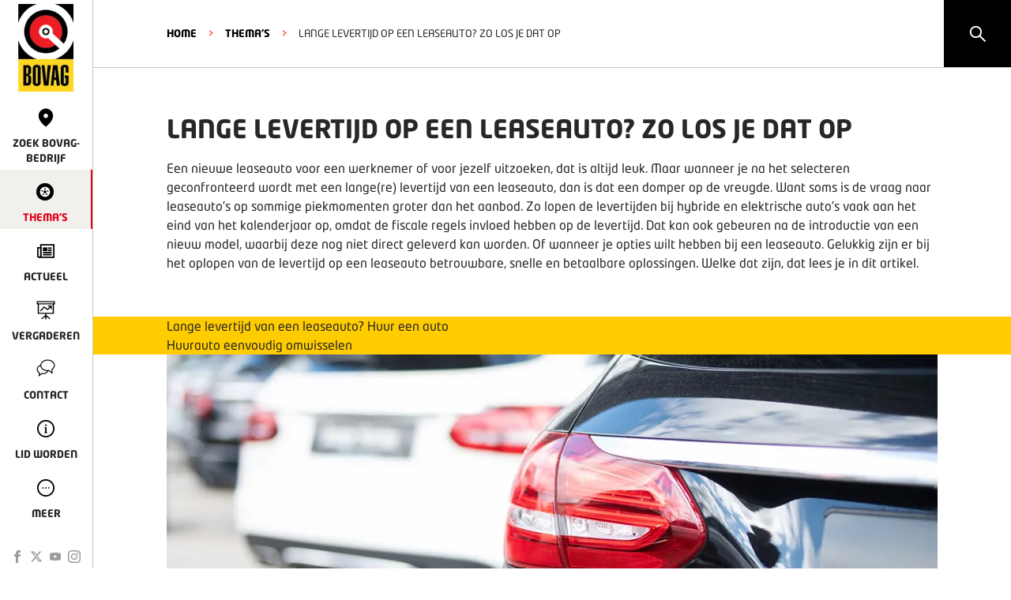

--- FILE ---
content_type: text/html; charset=utf-8
request_url: https://www.bovag.nl/thema/lange-levertijd-op-een-leaseauto-zo-los-je-dat-op
body_size: 13108
content:
<!DOCTYPE html><html lang="nl"><head><meta charSet="utf-8"/><title>BOVAG - Lange levertijd op een leaseauto? | Bovag.nl | Thema&#x27;s</title><link rel="shortcut icon" href="/favicon.ico"/><link rel="canonical" href="https://www.bovag.nl/thema/lange-levertijd-op-een-leaseauto-zo-los-je-dat-op"/><meta name="description" content=""/><meta itemProp="name" content="BOVAG - Lange levertijd op een leaseauto? | Bovag.nl | Thema&#x27;s"/><meta itemProp="image" content="https://cdn.sanity.io/images/j02l2p79/production_bovag/ca9d02396a9789673c605b7e716dd1468e74791d-1240x500.jpg?rect=142,0,957,500&amp;w=1200&amp;h=627&amp;fit=clip&amp;auto=format"/><meta name="twitter:card" content="summary_large_image"/><meta name="twitter:site" content="@BOVAG"/><meta name="twitter:title" content="BOVAG - Lange levertijd op een leaseauto? | Bovag.nl | Thema&#x27;s"/><meta name="twitter:description" content=""/><meta name="twitter:creator" content="@BOVAG"/><meta name="twitter:image:src" content="https://cdn.sanity.io/images/j02l2p79/production_bovag/ca9d02396a9789673c605b7e716dd1468e74791d-1240x500.jpg?rect=142,0,957,500&amp;w=1200&amp;h=627&amp;fit=clip&amp;auto=format"/><meta property="og:title" content="BOVAG - Lange levertijd op een leaseauto? | Bovag.nl | Thema&#x27;s"/><meta property="og:url" content="https://www.bovag.nl/thema/lange-levertijd-op-een-leaseauto-zo-los-je-dat-op"/><meta property="og:image" content="https://cdn.sanity.io/images/j02l2p79/production_bovag/ca9d02396a9789673c605b7e716dd1468e74791d-1240x500.jpg?rect=142,0,957,500&amp;w=1200&amp;h=627&amp;fit=clip&amp;auto=format"/><meta property="og:description" content=""/><meta property="og:site_name" content="BOVAG"/><meta property="article:published_time"/><meta property="article:modified_time"/><meta property="fb:admins" content="100070399302268"/><meta name="viewport" content="width=device-width"/><meta name="next-head-count" content="22"/><link rel="preload" href="/_next/static/css/60676148e08237cf.css" as="style"/><link rel="stylesheet" href="/_next/static/css/60676148e08237cf.css" data-n-g=""/><link rel="preload" href="/_next/static/css/2df7613cb86f8ff3.css" as="style"/><link rel="stylesheet" href="/_next/static/css/2df7613cb86f8ff3.css" data-n-p=""/><link rel="preload" href="/_next/static/css/ef46db3751d8e999.css" as="style"/><link rel="stylesheet" href="/_next/static/css/ef46db3751d8e999.css" data-n-p=""/><link rel="preload" href="/_next/static/css/021c7259334bbd66.css" as="style"/><link rel="stylesheet" href="/_next/static/css/021c7259334bbd66.css" data-n-p=""/><noscript data-n-css=""></noscript><script defer="" nomodule="" src="/_next/static/chunks/polyfills-42372ed130431b0a.js"></script><script src="/_next/static/chunks/webpack-d6978b0b578a2066.js" defer=""></script><script src="/_next/static/chunks/framework-8d1776448bf728d8.js" defer=""></script><script src="/_next/static/chunks/main-30ff089e9cff45c2.js" defer=""></script><script src="/_next/static/chunks/pages/_app-867e8a3efd4aea1b.js" defer=""></script><script src="/_next/static/chunks/26f1c200-7e64057d3973e0e0.js" defer=""></script><script src="/_next/static/chunks/f36c6662-fefa2db620878c6c.js" defer=""></script><script src="/_next/static/chunks/59b4e022-d5689d95f7f51c91.js" defer=""></script><script src="/_next/static/chunks/314435f1-5f4a24cb9034e2be.js" defer=""></script><script src="/_next/static/chunks/995934e0-ff3b7f383eab9657.js" defer=""></script><script src="/_next/static/chunks/6aff50e1-9515f26c298d3417.js" defer=""></script><script src="/_next/static/chunks/283d6114-9ec90dbf4674d801.js" defer=""></script><script src="/_next/static/chunks/9476b642-1d5f4a03a54c7506.js" defer=""></script><script src="/_next/static/chunks/8bd53eb9-1104e88f0ba59f3c.js" defer=""></script><script src="/_next/static/chunks/a29ae703-a02a2f171d940e06.js" defer=""></script><script src="/_next/static/chunks/9299-4b232737d70313df.js" defer=""></script><script src="/_next/static/chunks/5706-4b8251139f1574c5.js" defer=""></script><script src="/_next/static/chunks/8372-aabc3ee505b427e3.js" defer=""></script><script src="/_next/static/chunks/3902-961c3333d0d295a3.js" defer=""></script><script src="/_next/static/chunks/pages/thema/%5Bslug%5D-b77ddc222dfbbbb7.js" defer=""></script><script src="/_next/static/dBI93gxAefFIu3ccssVcH/_buildManifest.js" defer=""></script><script src="/_next/static/dBI93gxAefFIu3ccssVcH/_ssgManifest.js" defer=""></script></head><body><div id="__next"><div class="styles_pageContainer__2iFA_"><script type="application/ld+json">{"@context":"http://schema.org","@type":"Organization","url":"https://bovag.nl/","logo":"https://bovag.nl/images/bovag-logo.png"}</script><div class="styles_mobile-header__bVfHM"><a href="/"><img alt="Bovag logo" loading="lazy" width="26" height="40" decoding="async" data-nimg="1" class="styles_logo__p8wl5" style="color:transparent" srcSet="/_next/image?url=%2Fimages%2Fbovag-logo-vertical.png&amp;w=32&amp;q=75 1x, /_next/image?url=%2Fimages%2Fbovag-logo-vertical.png&amp;w=64&amp;q=75 2x" src="/_next/image?url=%2Fimages%2Fbovag-logo-vertical.png&amp;w=64&amp;q=75"/></a><button class="styles_hamburgerMenuButton__ExcR3"><div class="styles_hamburger__ElZy5  "><div class="styles_bar__hXBgg styles_bar-1__EN6nh"></div><div class="styles_bar__hXBgg styles_bar-2__V5TEo"></div><div class="styles_bar__hXBgg styles_bar-3__2XMS3"></div></div></button></div><div class="styles_searchBox__lBrEj"><svg stroke="currentColor" fill="currentColor" stroke-width="0" viewBox="0 0 1024 1024" height="1em" width="1em" xmlns="http://www.w3.org/2000/svg"><path d="M909.6 854.5L649.9 594.8C690.2 542.7 712 479 712 412c0-80.2-31.3-155.4-87.9-212.1-56.6-56.7-132-87.9-212.1-87.9s-155.5 31.3-212.1 87.9C143.2 256.5 112 331.8 112 412c0 80.1 31.3 155.5 87.9 212.1C256.5 680.8 331.8 712 412 712c67 0 130.6-21.8 182.7-62l259.7 259.6a8.2 8.2 0 0 0 11.6 0l43.6-43.5a8.2 8.2 0 0 0 0-11.6zM570.4 570.4C528 612.7 471.8 636 412 636s-116-23.3-158.4-65.6C211.3 528 188 471.8 188 412s23.3-116.1 65.6-158.4C296 211.3 352.2 188 412 188s116.1 23.2 158.4 65.6S636 352.2 636 412s-23.3 116.1-65.6 158.4z"></path></svg></div><div class="styles_navigation__dtMN5  "><nav class="styles_main-navigation-container__yRcix"><ul class="styles_main-navigation__60zku"><li><a href="/"><img alt="Bovag logo" loading="lazy" width="80" height="122" decoding="async" data-nimg="1" class="styles_logo__p8wl5" style="color:transparent" srcSet="/_next/image?url=%2Fimages%2Fbovag-logo.png&amp;w=96&amp;q=75 1x, /_next/image?url=%2Fimages%2Fbovag-logo.png&amp;w=256&amp;q=75 2x" src="/_next/image?url=%2Fimages%2Fbovag-logo.png&amp;w=256&amp;q=75"/></a></li><li><a target="" class="" href="/zoek-bovag-bedrijf"><span class="icons_icon__EQRUo icons_location__3Q1Gy styles_icon__Lidz_"></span><span>Zoek BOVAG-bedrijf</span></a></li><li><a target="" class="styles_active__C_wCB" href="/thema"><span class="icons_icon__EQRUo icons_tire__PtEhQ styles_icon__Lidz_"></span><span>Thema&#x27;s</span></a></li><li><a target="" class="" href="/actueel"><span class="icons_icon__EQRUo icons_newspaper__65JN_ styles_icon__Lidz_"></span><span>Actueel</span></a></li><li><a target="" class="" href="/vergaderen-bij-bovag/reserveren"><span class="icons_icon__EQRUo icons_presentation__zjl4E styles_icon__Lidz_"></span><span>Vergaderen</span></a></li><li><a target="" class="" href="/contact"><span class="icons_icon__EQRUo icons_speechbubbles__vF894 styles_icon__Lidz_"></span><span>Contact</span></a></li><li><a target="" class="" href="/thema/lid-worden-van-bovag-ontdek-hier-de-voordelen"><span class="icons_icon__EQRUo icons_info__uTbxT styles_icon__Lidz_"></span><span>Lid worden</span></a></li><li><a><span class="icons_icon__EQRUo icons_more__10yGE styles_icon__Lidz_"></span><span>Meer</span></a></li></ul><ul class="styles_main-navigation-social__9xO8C"><li><a target="_blank" href="https://www.facebook.com/BOVAG"><span class="icons_icon__EQRUo icons_facebook-nav__2UwkH styles_main-navigation-social-icon__gxEvA"></span></a></li><li><a target="_blank" href="https://twitter.com/bovag"><span class="icons_icon__EQRUo icons_twitter-x-nav__ASq4U styles_main-navigation-social-icon__gxEvA"></span></a></li><li><a target="_blank" href="https://www.youtube.com/user/bovag"><span class="icons_icon__EQRUo icons_youtube-nav__G3XvS styles_main-navigation-social-icon__gxEvA"></span></a></li><li><a target="_blank" href="https://www.instagram.com/bovag/"><span class="icons_icon__EQRUo icons_instagram-nav__zrANN styles_main-navigation-social-icon__gxEvA"></span></a></li></ul></nav><nav class="styles_side-navigation__gYRzZ"><div class="styles_side-navigation-close-container__e0AEE"><button class="styles_side-navigation-close__AtUlF"><svg stroke="currentColor" fill="currentColor" stroke-width="0" viewBox="0 0 1024 1024" fill-rule="evenodd" height="1em" width="1em" xmlns="http://www.w3.org/2000/svg"><path d="M799.855 166.312c.023.007.043.018.084.059l57.69 57.69c.041.041.052.06.059.084a.118.118 0 0 1 0 .069c-.007.023-.018.042-.059.083L569.926 512l287.703 287.703c.041.04.052.06.059.083a.118.118 0 0 1 0 .07c-.007.022-.018.042-.059.083l-57.69 57.69c-.041.041-.06.052-.084.059a.118.118 0 0 1-.069 0c-.023-.007-.042-.018-.083-.059L512 569.926 224.297 857.629c-.04.041-.06.052-.083.059a.118.118 0 0 1-.07 0c-.022-.007-.042-.018-.083-.059l-57.69-57.69c-.041-.041-.052-.06-.059-.084a.118.118 0 0 1 0-.069c.007-.023.018-.042.059-.083L454.073 512 166.371 224.297c-.041-.04-.052-.06-.059-.083a.118.118 0 0 1 0-.07c.007-.022.018-.042.059-.083l57.69-57.69c.041-.041.06-.052.084-.059a.118.118 0 0 1 .069 0c.023.007.042.018.083.059L512 454.073l287.703-287.702c.04-.041.06-.052.083-.059a.118.118 0 0 1 .07 0Z"></path></svg></button></div><ul><li><a target="" href="/over-bovag"><span>Over Bovag</span></a></li><li><a target="" href="/pers/persberichten"><span>Pers</span></a></li><li><a target="" href="/pers/cijfers"><span>Feiten en cijfers</span></a></li><li><a target="" href="/de-specialist"><span>De Specialist</span></a></li><li><a target="" href="/veelgestelde-vragen"><span>Veelgestelde vragen</span></a></li><li><a target="" href="/werken-bij"><span>Werken bij</span></a></li></ul></nav></div><div class="styles_nav-content-hider__NzZ8O "></div><div class="styles_contentContainer__l_J65 contentContainer"><div class="styles_ribbon__5AiNR"><div class="styles_ribbon-inner__bhmAd styles_ribbon-inner-with-link__tj3gd"><span>viaBOVAG.nl, occasions zonder verrassingen!</span><a class="styles_ribbon-inner-button__MzXZV" target="_blank" href="https://www.viabovag.nl">Zoek occasion</a><a class="styles_ribbon-inner-button__MzXZV styles_ribbon-inner-button-mobile__S54hk" target="_blank" href="https://www.viabovag.nl">Zoek occasions op viaBOVAG.nl</a><svg stroke="currentColor" fill="currentColor" stroke-width="0" viewBox="0 0 1024 1024" fill-rule="evenodd" class="styles_ribbon-inner-close__dT9kc" height="1em" width="1em" xmlns="http://www.w3.org/2000/svg"><path d="M799.855 166.312c.023.007.043.018.084.059l57.69 57.69c.041.041.052.06.059.084a.118.118 0 0 1 0 .069c-.007.023-.018.042-.059.083L569.926 512l287.703 287.703c.041.04.052.06.059.083a.118.118 0 0 1 0 .07c-.007.022-.018.042-.059.083l-57.69 57.69c-.041.041-.06.052-.084.059a.118.118 0 0 1-.069 0c-.023-.007-.042-.018-.083-.059L512 569.926 224.297 857.629c-.04.041-.06.052-.083.059a.118.118 0 0 1-.07 0c-.022-.007-.042-.018-.083-.059l-57.69-57.69c-.041-.041-.052-.06-.059-.084a.118.118 0 0 1 0-.069c.007-.023.018-.042.059-.083L454.073 512 166.371 224.297c-.041-.04-.052-.06-.059-.083a.118.118 0 0 1 0-.07c.007-.022.018-.042.059-.083l57.69-57.69c.041-.041.06-.052.084-.059a.118.118 0 0 1 .069 0c.023.007.042.018.083.059L512 454.073l287.703-287.702c.04-.041.06-.052.083-.059a.118.118 0 0 1 .07 0Z"></path></svg></div></div><header class="styles_header__ATx__"><div style="background:#fff" class="styles_pageSectionContainer__jZgK3 styles_noPadding__wVVKv   styles_overlay__npUpY"><div class="styles_sectionContentContainer__DdYHS "><div class="styles_children__3BRlU"><ol class="styles_breadcrumbContainer__l1NQh"><li><a class="styles_link__JVeB5" href="/">HOME</a></li><li class="styles_separator__VEZrH">&gt;</li><li><a class="styles_link__JVeB5" href="/thema">Thema&#x27;s</a></li><li class="styles_separator__VEZrH">&gt;</li><li>Lange levertijd op een leaseauto? Zo los je dat op</li></ol></div></div></div></header><div><!--$--><div style="background:#fff" class="styles_pageSectionContainer__jZgK3    "><div class="styles_sectionContentContainer__DdYHS "><div class="styles_children__3BRlU"><div class="styles_titleContainer__wPaUG"><h1>Lange levertijd op een leaseauto? Zo los je dat op</h1><p>Een nieuwe leaseauto voor een werknemer of voor jezelf uitzoeken, dat is altijd leuk. Maar wanneer je na het selecteren geconfronteerd wordt met een lange(re) levertijd van een leaseauto, dan is dat een domper op de vreugde. Want soms is de vraag naar leaseauto’s op sommige piekmomenten groter dan het aanbod. Zo lopen de levertijden bij hybride en elektrische auto’s vaak aan het eind van het kalenderjaar op, omdat de fiscale regels invloed hebben op de levertijd. Dat kan ook gebeuren na de introductie van een nieuw model, waarbij deze nog niet direct geleverd kan worden. Of wanneer je opties wilt hebben bij een leaseauto. Gelukkig zijn er bij het oplopen van de levertijd op een leaseauto betrouwbare, snelle en betaalbare oplossingen. Welke dat zijn, dat lees je in dit artikel.</p></div></div></div></div><!--/$--><!--$--><div class="styles_anchorContainer__KYRc2"><div style="background:#fc0" class="styles_pageSectionContainer__jZgK3 styles_noPadding__wVVKv   "><div class="styles_sectionContentContainer__DdYHS "><div class="styles_children__3BRlU"><ul><li><a href="/thema/lange-levertijd-op-een-leaseauto-zo-los-je-dat-op#Lange-levertijd-van-een-leaseauto?-Huur-een-auto%C2%A0%C2%A0">Lange levertijd van een leaseauto? Huur een auto  </a></li><li><a href="/thema/lange-levertijd-op-een-leaseauto-zo-los-je-dat-op#Huurauto-eenvoudig-omwisselen%C2%A0">Huurauto eenvoudig omwisselen </a></li><li><a href="/thema/lange-levertijd-op-een-leaseauto-zo-los-je-dat-op#Dertig-dagen-of-meer-een-auto-huren?-Kies-dan-voor-shortlease%C2%A0"></a></li></ul></div></div></div></div><!--/$--><!--$--><div style="background:#fff" class="styles_pageSectionContainer__jZgK3  styles_noTopPadding__nehkp styles_noBottomPadding__WY42t "><div class="styles_sectionContentContainer__DdYHS "><div class="styles_children__3BRlU"><img class="styles_bodyImage__Tx0vW" src="https://cdn.sanity.io/images/j02l2p79/production_bovag/a34ccbfca3d2bcc09beff6e67a1c0acf7ea18370-1250x400.png?w=976&amp;fit=clip&amp;auto=format" alt="achterkant zwarte en witte auto"/></div></div></div><!--/$--><!--$--><div style="background:#fc0" class="styles_pageSectionContainer__jZgK3    styles_overlay__npUpY"><div id="Lange-levertijd-van-een-leaseauto?-Huur-een-auto  "></div><div class="styles_sectionContentContainer__DdYHS "><div class="styles_children__3BRlU"><div class="styles_componentHeader__NWuPX"><h2>Lange levertijd van een leaseauto? Huur een auto  </h2></div><div class="styles_inner__OGULu styles_twoColumns__BXZrJ"><div class="styles_richText__q7DBU"><p>Heeft jouw nieuwe leaseauto een langere levertijd? En is de huidige auto al verkocht of ingeruild? Kortom, duurt de afleverdatum van een nieuwe leaseauto langer dan je verwachtte? Kies dan voor een huurauto. Daarmee beschik je over flexibiliteit omdat je de huurauto per (dag)deel, week of per maand kunt huren. Het contract kun je daarbij direct opzeggen, bijvoorbeeld wanneer de leaseauto al eerder of misschien wel wat later geleverd wordt. Een huurauto is trouwens veel betaalbaarder dan je misschien zult denken.</p></div></div></div></div></div><!--/$--><!--$--><div style="background:#e7e0d7" class="styles_pageSectionContainer__jZgK3    styles_overlay__npUpY"><div id="Huurauto-eenvoudig-omwisselen "></div><div class="styles_sectionContentContainer__DdYHS "><div class="styles_children__3BRlU"><div class="styles_componentHeader__NWuPX"><h2>Huurauto eenvoudig omwisselen </h2></div><div class="styles_inner__OGULu styles_twoColumns__BXZrJ"><div class="styles_richText__q7DBU"><p>Bij huurauto’s zijn veel verschillende types en modellen beschikbaar, zo vind je er altijd één die is afgestemd is op jouw wensen en behoefte. Groot of klein, met een hogere instap of handig voor transport. Huurauto’s zijn nieuw of jong en daardoor altijd veilig. En heb je ander wensen voor je huurauto? Dan wissel je deze eenvoudig weer om voor een auto die meer afgestemd is op jouw wensen, bij een bijzondere gelegenheid of een auto met een lagere bijtelling. De administratieve afhandeling voor het omwisselen is heel eenvoudig.</p></div></div></div></div></div><!--/$--><!--$--><div style="background:#fff" class="styles_pageSectionContainer__jZgK3    styles_overlay__npUpY"><div id="Dertig-dagen-of-meer-een-auto-huren?-Kies-dan-voor-shortlease "></div><div class="styles_sectionContentContainer__DdYHS "><div class="styles_children__3BRlU"><div class="styles_componentHeader__NWuPX"><h2>Dertig dagen of meer een auto huren? Kies dan voor shortlease </h2></div><div class="styles_inner__OGULu "><div class="styles_richText__q7DBU"><p>Een andere optie om een auto voor een kortere tijd te huren, is shortlease. Hierbij ga je een huurovereenkomst aan voor ten minste 30 dagen. Shortlease is daardoor interessant voor iedereen die dertig dagen of langer een auto nodig heeft. Bijvoorbeeld omdat er levertijd op een leaseauto zit. Shortlease is tegenover huur betrekkelijk goedkoop. Dat wil zeggen dat je per dag minder betaalt dan wanneer je een auto voor bijvoorbeeld één dag of één week zou huren.</p><p>De voordelen van shortlease zijn daarnaast dat het contract na een maand (gratis) opzegbaar is. Wordt de auto zakelijk gebruikt? Dan is een lagere bijtelling op voorraadauto’s soms mogelijk. De looptijd staat niet vast en vaak bestaat de mogelijkheid om dezelfde dag nog te gaan rijden.</p></div></div></div></div></div><!--/$--><!--$--><div style="background:#fc0" class="styles_pageSectionContainer__jZgK3    styles_overlay__npUpY"><div class="styles_sectionContentContainer__DdYHS "><div class="styles_children__3BRlU"><div class="styles_componentHeader__NWuPX"><h2>Kies voor de zekerheid van een BOVAG-verhuurbedrijf </h2></div><div class="styles_inner__OGULu styles_twoColumns__BXZrJ"><div class="styles_richText__q7DBU"><p>Wil je een auto huren? Kies dan voor een BOVAG-verhuurbedrijf. In bijna elke plaats is er wel een verhuurbedrijf of verhuurpunt dat lid is van BOVAG. Soms is dat een onderdeel van een bekende keten, soms is het een zelfstandige onderneming of een onderdeel van een BOVAG-autobedrijf.</p><p>Bij alle BOVAG-verhuurbedrijven heb je de keuze uit een groot aanbod van voertuigen. Alle auto’s zijn nieuw of jong en goed onderhouden, dus daarmee kun je gegarandeerd veilig op weg. BOVAG is een keurmerk en betekent dat zowel het bedrijf als de huurauto’s voldoen aan kwaliteitseisen. De naleving van deze eisen wordt regelmatig gecontroleerd door een onafhankelijk instituut. Daardoor rij je gegarandeerd in een veilige, betrouwbare auto die bovendien van binnen en van buiten voldoet aan alle hygiënemaatregelen.</p><p>De kwaliteit, betrouwbaarheid en service staan bij het BOVAG-verhuurbedrijf voorop. Je krijgt daarbij altijd een heldere huurovereenkomst. Zo heb je geen verrassingen achteraf. En mocht er onverhoopt toch een verschil van mening zijn? <a href="/hulp-bij-klachten"><span>Dan helpen we je graag</span></a>.</p></div></div></div></div></div><!--/$--><!--$--><div style="background:#fff" class="styles_pageSectionContainer__jZgK3    styles_overlay__npUpY"><div class="styles_sectionContentContainer__DdYHS "><div class="styles_children__3BRlU"><div class="styles_componentHeader__NWuPX"><h2>Kijk hier voor een adres bij jou in de buurt</h2></div><div><h1></h1></div><div class="styles_findmember-container__B1F48"></div></div></div></div><!--/$--></div><nav class="styles_footer__h_XsX footer"><button class="styles_backToTopButton__0x3iQ" style="opacity:0;transform:translateY(100px)"></button><div class="styles_footerContainer__ry8Vp"><div class="styles_logoContainer__aXBjJ"><a href="/"><img src="/images/bovag-logo.png" alt="Bovag logo"/></a><div><span>© </span><strong>BOVAG</strong><br/>Kosterijland 15<br/>3981 AJ Bunnik</div></div><div class="styles_separator__D7lRo"></div><ul><div class="styles_footerLinkColumn__60LP5"><li class="styles_footerLinkItem__kCwf3"><a target="" href="/pers/persberichten">Pers</a></li><li class="styles_footerLinkItem__kCwf3"><a target="" href="/werken-bij">Werken bij</a></li><li class="styles_footerLinkItem__kCwf3"><a target="" href="/hulp-bij-klachten">Hulp bij klachten</a></li><li class="styles_footerLinkItem__kCwf3"><a target="" href="/veelgestelde-vragen">Veelgestelde vragen</a></li></div><div class="styles_footerLinkColumn__60LP5"><li class="styles_footerLinkItem__kCwf3"><a target="" href="/over-bovag">Over Bovag</a></li><li class="styles_footerLinkItem__kCwf3"><a target="" href="/contact">Contact</a></li><li class="styles_footerLinkItem__kCwf3"><a target="" href="/privacybeleid">Privacybeleid</a></li><li class="styles_footerLinkItem__kCwf3"><a target="" href="/garantievoorwaarden">Garantievoorwaarden</a></li></div><div class="styles_footerLinkColumn__60LP5"><li class="styles_footerLinkItem__kCwf3"><a target="" href="/thema/lid-worden-van-bovag-ontdek-hier-de-voordelen">Lid worden</a></li><li class="styles_footerLinkItem__kCwf3"><a target="_blank" href="https://www.bovagautoverzekering.nl/">Verzekeringen<svg stroke="currentColor" fill="currentColor" stroke-width="0" viewBox="0 0 16 16" class="styles_icon__8PIVn" height="1em" width="1em" xmlns="http://www.w3.org/2000/svg"><path fill-rule="evenodd" d="M14 2.5a.5.5 0 0 0-.5-.5h-6a.5.5 0 0 0 0 1h4.793L2.146 13.146a.5.5 0 0 0 .708.708L13 3.707V8.5a.5.5 0 0 0 1 0v-6z"></path></svg></a></li><li class="styles_footerLinkItem__kCwf3"><a target="_blank" href="https://mijn.bovag.nl/inloggen">Inloggen MijnBOVAG<svg stroke="currentColor" fill="currentColor" stroke-width="0" viewBox="0 0 16 16" class="styles_icon__8PIVn" height="1em" width="1em" xmlns="http://www.w3.org/2000/svg"><path fill-rule="evenodd" d="M14 2.5a.5.5 0 0 0-.5-.5h-6a.5.5 0 0 0 0 1h4.793L2.146 13.146a.5.5 0 0 0 .708.708L13 3.707V8.5a.5.5 0 0 0 1 0v-6z"></path></svg></a></li><li class="styles_footerLinkItem__kCwf3"><a target="_blank" href="https://www.viabovag.nl/">Snel naar viaBOVAG.nl<svg stroke="currentColor" fill="currentColor" stroke-width="0" viewBox="0 0 16 16" class="styles_icon__8PIVn" height="1em" width="1em" xmlns="http://www.w3.org/2000/svg"><path fill-rule="evenodd" d="M14 2.5a.5.5 0 0 0-.5-.5h-6a.5.5 0 0 0 0 1h4.793L2.146 13.146a.5.5 0 0 0 .708.708L13 3.707V8.5a.5.5 0 0 0 1 0v-6z"></path></svg></a></li></div></ul></div></nav><div class="styles_cookiebar__pXdDN no-print"><div class="styles_cookiebar-inner__Gtk1K"><span></span><p>Door gebruik te maken van onze website geef je toestemming voor het plaatsen van tracking cookies.</p><div class="styles_cookiebar-inner-buttons__PJc5_"><button class="styles_cookiebar-inner-button__OkLUF">Akkoord</button><button class="styles_cookiebar-inner-button__OkLUF styles_cookiebar-inner-button-ghost__QUAr0">Aanpassen</button><button class="styles_cookiebar-inner-button__OkLUF styles_cookiebar-inner-button-ghost__QUAr0">Weigeren</button></div></div></div></div></div></div><script id="__NEXT_DATA__" type="application/json">{"props":{"pageProps":{"page":{"_createdAt":"2023-12-31T13:56:36Z","_id":"f876205a-d37b-441d-9373-8df74adc22f0","_rev":"QSuZW0QffIX9aJgqqpFQmH","_type":"theme","_updatedAt":"2023-12-31T14:08:34Z","components":[{"_key":"b4977fb1a4a5","_type":"title","background":{"_type":"background","color":"white"},"header":{"_type":"componentHeader","buttonText":"Bekijk alles","page":null},"introduction":"Een nieuwe leaseauto voor een werknemer of voor jezelf uitzoeken, dat is altijd leuk. Maar wanneer je na het selecteren geconfronteerd wordt met een lange(re) levertijd van een leaseauto, dan is dat een domper op de vreugde. Want soms is de vraag naar leaseauto’s op sommige piekmomenten groter dan het aanbod. Zo lopen de levertijden bij hybride en elektrische auto’s vaak aan het eind van het kalenderjaar op, omdat de fiscale regels invloed hebben op de levertijd. Dat kan ook gebeuren na de introductie van een nieuw model, waarbij deze nog niet direct geleverd kan worden. Of wanneer je opties wilt hebben bij een leaseauto. Gelukkig zijn er bij het oplopen van de levertijd op een leaseauto betrouwbare, snelle en betaalbare oplossingen. Welke dat zijn, dat lees je in dit artikel.","title":"Lange levertijd op een leaseauto? Zo los je dat op","type":"title"},{"_key":"7ce6aaba1dce","_type":"anchorMenuView","header":null,"show":true,"type":"anchorMenuView"},{"_key":"6003f19d8532","_type":"imageBlock","background":{"_type":"background","color":"white","noBottomPadding":true,"noTopPadding":true},"header":{"_type":"componentHeader","buttonText":"Bekijk alles","page":null},"image":{"_type":"image","alt":"achterkant zwarte en witte auto","asset":{"_ref":"image-a34ccbfca3d2bcc09beff6e67a1c0acf7ea18370-1250x400-png","_type":"reference"}},"type":"imageBlock"},{"_key":"aad75b97e576","_type":"body","anchorMenu":{"_type":"anchorMenu","anchorLink":"Lange-levertijd-van-een-leaseauto?-Huur-een-auto  ","anchorTitle":"Lange levertijd van een leaseauto? Huur een auto  "},"background":{"_type":"background","color":"yellow"},"body":[{"_key":"9207b94d17e8","_type":"block","children":[{"_key":"a48d9958ea550","_type":"span","marks":[],"text":"Heeft jouw nieuwe leaseauto een langere levertijd? En is de huidige auto al verkocht of ingeruild? Kortom, duurt de afleverdatum van een nieuwe leaseauto langer dan je verwachtte? Kies dan voor een huurauto. Daarmee beschik je over flexibiliteit omdat je de huurauto per (dag)deel, week of per maand kunt huren. Het contract kun je daarbij direct opzeggen, bijvoorbeeld wanneer de leaseauto al eerder of misschien wel wat later geleverd wordt. Een huurauto is trouwens veel betaalbaarder dan je misschien zult denken."}],"markDefs":[],"style":"normal"}],"header":{"_type":"componentHeader","page":null,"title":"Lange levertijd van een leaseauto? Huur een auto  "},"showHeader":true,"twoColumns":true,"type":"body"},{"_key":"fe878458275e","_type":"body","anchorMenu":{"_type":"anchorMenu","anchorLink":"Huurauto-eenvoudig-omwisselen ","anchorTitle":"Huurauto eenvoudig omwisselen "},"background":{"_type":"background","color":"sand"},"body":[{"_key":"21efb68cd946","_type":"block","children":[{"_key":"c3a3301507df0","_type":"span","marks":[],"text":"Bij huurauto’s zijn veel verschillende types en modellen beschikbaar, zo vind je er altijd één die is afgestemd is op jouw wensen en behoefte. Groot of klein, met een hogere instap of handig voor transport. Huurauto’s zijn nieuw of jong en daardoor altijd veilig. En heb je ander wensen voor je huurauto? Dan wissel je deze eenvoudig weer om voor een auto die meer afgestemd is op jouw wensen, bij een bijzondere gelegenheid of een auto met een lagere bijtelling. De administratieve afhandeling voor het omwisselen is heel eenvoudig."}],"markDefs":[],"style":"normal"}],"header":{"_type":"componentHeader","page":null,"title":"Huurauto eenvoudig omwisselen "},"showHeader":true,"twoColumns":true,"type":"body"},{"_key":"047f988724c1","_type":"body","anchorMenu":{"_type":"anchorMenu","anchorLink":"Dertig-dagen-of-meer-een-auto-huren?-Kies-dan-voor-shortlease "},"background":{"_type":"background","color":"white"},"body":[{"_key":"db0da8d40616","_type":"block","children":[{"_key":"9f0d8e211a260","_type":"span","marks":[],"text":"Een andere optie om een auto voor een kortere tijd te huren, is shortlease. Hierbij ga je een huurovereenkomst aan voor ten minste 30 dagen. Shortlease is daardoor interessant voor iedereen die dertig dagen of langer een auto nodig heeft. Bijvoorbeeld omdat er levertijd op een leaseauto zit. Shortlease is tegenover huur betrekkelijk goedkoop. Dat wil zeggen dat je per dag minder betaalt dan wanneer je een auto voor bijvoorbeeld één dag of één week zou huren."}],"markDefs":[],"style":"normal"},{"_key":"b41a9498a01e","_type":"block","children":[{"_key":"446e641058e80","_type":"span","marks":[],"text":"De voordelen van shortlease zijn daarnaast dat het contract na een maand (gratis) opzegbaar is. Wordt de auto zakelijk gebruikt? Dan is een lagere bijtelling op voorraadauto’s soms mogelijk. De looptijd staat niet vast en vaak bestaat de mogelijkheid om dezelfde dag nog te gaan rijden."}],"markDefs":[],"style":"normal"}],"header":{"_type":"componentHeader","page":null,"title":"Dertig dagen of meer een auto huren? Kies dan voor shortlease "},"showHeader":true,"twoColumns":false,"type":"body"},{"_key":"f449e68e7193","_type":"body","background":{"_type":"background","color":"yellow"},"body":[{"_key":"d85c846556ec","_type":"block","children":[{"_key":"730395a5e3bf0","_type":"span","marks":[],"text":"Wil je een auto huren? Kies dan voor een BOVAG-verhuurbedrijf. In bijna elke plaats is er wel een verhuurbedrijf of verhuurpunt dat lid is van BOVAG. Soms is dat een onderdeel van een bekende keten, soms is het een zelfstandige onderneming of een onderdeel van een BOVAG-autobedrijf."}],"markDefs":[],"style":"normal"},{"_key":"3fe93e015cfb","_type":"block","children":[{"_key":"decd837a0ca20","_type":"span","marks":[],"text":"Bij alle BOVAG-verhuurbedrijven heb je de keuze uit een groot aanbod van voertuigen. Alle auto’s zijn nieuw of jong en goed onderhouden, dus daarmee kun je gegarandeerd veilig op weg. BOVAG is een keurmerk en betekent dat zowel het bedrijf als de huurauto’s voldoen aan kwaliteitseisen. De naleving van deze eisen wordt regelmatig gecontroleerd door een onafhankelijk instituut. Daardoor rij je gegarandeerd in een veilige, betrouwbare auto die bovendien van binnen en van buiten voldoet aan alle hygiënemaatregelen."}],"markDefs":[],"style":"normal"},{"_key":"711d3ac32204","_type":"block","children":[{"_key":"f4089a25ff9d0","_type":"span","marks":[],"text":"De kwaliteit, betrouwbaarheid en service staan bij het BOVAG-verhuurbedrijf voorop. Je krijgt daarbij altijd een heldere huurovereenkomst. Zo heb je geen verrassingen achteraf. En mocht er onverhoopt toch een verschil van mening zijn? "},{"_key":"11e99046b525","_type":"span","marks":["bb4dc1934188"],"text":"Dan helpen we je graag"},{"_key":"010ce3399426","_type":"span","marks":[],"text":"."}],"markDefs":[{"_key":"bb4dc1934188","_type":"internalLink","assetUrl":null,"class":"","reference":{"_ref":"1fd2e819-c775-4237-96db-16f14c28bc1d","_type":"reference"},"slug":"hulp-bij-klachten","type":"genericPage"}],"style":"normal"}],"header":{"_type":"componentHeader","page":null,"title":"Kies voor de zekerheid van een BOVAG-verhuurbedrijf "},"showHeader":true,"twoColumns":true,"type":"body"},{"_key":"3ea4039dcf0f","_type":"findMembers","background":{"_type":"background","color":"white"},"header":{"_type":"componentHeader","page":null,"title":"Kijk hier voor een adres bij jou in de buurt"},"selectionOptions":[{"label":"Aanhangwagen","services":[{"label":"Huren","value":"huren"},{"label":"Kopen","value":"kopen"},{"label":"Onderhoud","value":"onderhoud"},{"label":"Rijles","value":"rijles"},{"label":"Schadeherstel","value":"schadeherstel"}],"value":"aanhangwagen"},{"label":"Auto","services":[{"label":"APK","value":"apk"},{"label":"Huren","value":"huren"},{"label":"Kopen","value":"kopen"},{"label":"LPG inbouw","value":"lpginbouw"},{"label":"Onderhoud","value":"onderhoud"},{"label":"Opfriscursus Rijbewijs B","value":"opfriscursusrijbb"},{"label":"Restauratie","value":"restauratie"},{"label":"Revisie","value":"revisie"},{"label":"Rijles","value":"rijles"},{"label":"Ruitschadeherstel","value":"ruitschadeherstel"},{"label":"Schadeherstel","value":"schadeherstel"},{"label":"Tanken","value":"tanken"},{"label":"Theorie opleiding","value":"theorieopleiding"},{"label":"Wassen","value":"wassen"}],"value":"auto"},{"label":"Bestelauto","services":[{"label":"APK","value":"apk"},{"label":"Huren","value":"huren"},{"label":"Kopen","value":"kopen"},{"label":"Onderhoud","value":"onderhoud"},{"label":"Restauratie","value":"restauratie"},{"label":"Revisie","value":"revisie"},{"label":"Rijles","value":"rijles"},{"label":"Ruitschadeherstel","value":"ruitschadeherstel"},{"label":"Schadeherstel","value":"schadeherstel"},{"label":"Tanken","value":"tanken"},{"label":"Training EV-bestelbus","value":"trainingevbestelbus"},{"label":"Wassen","value":"wassen"}],"value":"bestelauto"},{"label":"Bromfiets","services":[{"label":"Huren","value":"huren"},{"label":"Kopen","value":"kopen"},{"label":"Onderhoud","value":"onderhoud"},{"label":"Revisie","value":"revisie"},{"label":"Rijles","value":"rijles"},{"label":"Tanken","value":"tanken"}],"value":"bromfiets"},{"label":"Camper","services":[{"label":"Camperkeuring","value":"camperkeuring"},{"label":"Huren","value":"huren"},{"label":"Kopen","value":"kopen"},{"label":"Onderhoud","value":"onderhoud"},{"label":"Restauratie","value":"restauratie"},{"label":"Revisie","value":"revisie"},{"label":"Ruitschadeherstel","value":"ruitschadeherstel"},{"label":"Schadeherstel","value":"schadeherstel"},{"label":"Tanken","value":"tanken"},{"label":"Wassen","value":"wassen"}],"value":"camper"},{"label":"Caravan","services":[{"label":"Caravantraining","value":"caravantraining"},{"label":"Huren","value":"huren"},{"label":"Kopen","value":"kopen"},{"label":"Onderhoud","value":"onderhoud"},{"label":"Restauratie","value":"restauratie"},{"label":"Revisie","value":"revisie"},{"label":"Schadeherstel","value":"schadeherstel"}],"value":"caravan"},{"label":"Fiets","services":[{"label":"Huren","value":"huren"},{"label":"Kopen","value":"kopen"},{"label":"Onderhoud","value":"onderhoud"}],"value":"fiets"},{"label":"Motor","services":[{"label":"Back On The Bike Cursus","value":"backonthebikecursus"},{"label":"Huren","value":"huren"},{"label":"Kopen","value":"kopen"},{"label":"Onderhoud","value":"onderhoud"},{"label":"Restauratie","value":"restauratie"},{"label":"Revisie","value":"revisie"},{"label":"Rijles","value":"rijles"},{"label":"Tanken","value":"tanken"},{"label":"Wassen","value":"wassen"}],"value":"motor"},{"label":"Oldtimer","services":[{"label":"Huren","value":"huren"},{"label":"Restauratie","value":"restauratie"},{"label":"Revisie","value":"revisie"},{"label":"Ruitschadeherstel","value":"ruitschadeherstel"},{"label":"Schadeherstel","value":"schadeherstel"},{"label":"Tanken","value":"tanken"},{"label":"Wassen","value":"wassen"}],"value":"oldtimer"},{"label":"Snorfiets","services":[{"label":"Huren","value":"huren"},{"label":"Kopen","value":"kopen"},{"label":"Onderhoud","value":"onderhoud"},{"label":"Restauratie","value":"restauratie"},{"label":"Revisie","value":"revisie"},{"label":"Rijles","value":"rijles"},{"label":"Tanken","value":"tanken"}],"value":"snorfiets"},{"label":"Truck","services":[{"label":"APK","value":"apk"},{"label":"Huren","value":"huren"},{"label":"Kopen","value":"kopen"},{"label":"Laadklepkeurmerk","value":"laadklepkeurmerk"},{"label":"Onderhoud","value":"onderhoud"},{"label":"Restauratie","value":"restauratie"},{"label":"Revisie","value":"revisie"},{"label":"Rijles","value":"rijles"},{"label":"Ruitschadeherstel","value":"ruitschadeherstel"},{"label":"Schadeherstel","value":"schadeherstel"},{"label":"Tanken","value":"tanken"},{"label":"Wassen","value":"wassen"}],"value":"truck"},{"label":"Vouwwagen","services":[{"label":"Huren","value":"huren"},{"label":"Kopen","value":"kopen"},{"label":"Onderhoud","value":"onderhoud"},{"label":"Schadeherstel","value":"schadeherstel"}],"value":"vouwwagen"}],"showHeader":true,"type":"findMembers"}],"parent":{"slug":"thema","title":"Thema's","type":"genericPage"},"seo":{"_type":"seo","noIndex":false,"title":"Lange levertijd op een leaseauto? | Bovag.nl | Thema's"},"slug":"lange-levertijd-op-een-leaseauto-zo-los-je-dat-op","title":"Lange levertijd op een leaseauto? Zo los je dat op","type":"theme","vehicles":[{"_key":"43e1cdcde331","_ref":"c493ed7c-690b-4c26-8ccc-b22784759619","_type":"reference"}]},"global":{"navigation":{"footer":{"_createdAt":"2023-05-04T15:13:50Z","_id":"bcdde779-befc-4eb7-b38e-99f296613d11","_rev":"sz8342Ys1J894Qno9LxIEA","_type":"navigationItem","_updatedAt":"2024-01-24T11:01:48Z","children":[{"_createdAt":"2023-05-04T14:57:50Z","_id":"f8727201-8cd2-4e1f-b72b-7142e8927f23","_rev":"JPshXxA0vFHEGZBcBz0eml","_type":"navigationItem","_updatedAt":"2023-10-12T10:40:37Z","page":{"slug":"pers/persberichten","title":"Persberichten","type":"genericPage"},"title":"Pers","type":"navigationItem"},{"_createdAt":"2023-05-04T14:58:53Z","_id":"5c1f4067-26c3-4f54-b4ea-34d87ca61bea","_rev":"JPshXxA0vFHEGZBcBz0eml","_type":"navigationItem","_updatedAt":"2023-10-12T10:40:37Z","page":{"slug":"werken-bij","title":"Werken bij","type":"genericPage"},"title":"Werken bij","type":"navigationItem"},{"_createdAt":"2023-05-04T15:11:54Z","_id":"7d6aa40f-7d8c-45c6-acb6-3a440aedd5d1","_rev":"3HcIYAqB2l7tnQJWUF6XMs","_type":"navigationItem","_updatedAt":"2024-01-19T16:38:34Z","page":{"slug":"hulp-bij-klachten","title":"Hulp bij Klachten","type":"genericPage"},"title":"Hulp bij klachten","type":"navigationItem"},{"_createdAt":"2023-05-04T14:58:18Z","_id":"a2f136cd-a510-4b90-a616-1e5c2a9b52eb","_rev":"JPshXxA0vFHEGZBcBz0eml","_type":"navigationItem","_updatedAt":"2023-10-12T10:40:37Z","page":{"slug":"veelgestelde-vragen","title":"Veelgestelde vragen","type":"genericPage"},"title":"Veelgestelde vragen","type":"navigationItem"},{"_createdAt":"2023-05-04T14:57:37Z","_id":"031492e4-3d02-4c77-a448-bebf8f02f1e9","_rev":"JPshXxA0vFHEGZBcBz0eml","_type":"navigationItem","_updatedAt":"2023-10-12T10:40:37Z","page":{"slug":"over-bovag","title":"Over BOVAG","type":"genericPage"},"title":"Over Bovag","type":"navigationItem"},{"_createdAt":"2023-05-04T14:58:40Z","_id":"af92c7e0-b3e4-4c69-abd9-8013467f06b7","_rev":"JPshXxA0vFHEGZBcBz0eml","_type":"navigationItem","_updatedAt":"2023-10-12T10:40:37Z","icon":"speechbubbles","page":{"slug":"contact","title":"Contact","type":"genericPage"},"title":"Contact","type":"navigationItem"},{"_createdAt":"2023-05-04T15:11:44Z","_id":"cef0a51d-b778-4011-8cf5-5bd6940b015b","_rev":"3HcIYAqB2l7tnQJWUF6X1l","_type":"navigationItem","_updatedAt":"2024-01-19T16:38:00Z","page":{"slug":"privacybeleid","title":"Privacybeleid","type":"genericPage"},"title":"Privacybeleid","type":"navigationItem"},{"_createdAt":"2024-01-24T11:01:06Z","_id":"9a0d93aa-ce90-4bb0-b4b9-ea2855a49e42","_rev":"3HcIYAqB2l7tnQJWUJfA0W","_type":"navigationItem","_updatedAt":"2024-01-24T11:01:06Z","page":{"slug":"garantievoorwaarden","title":"Garantie","type":"genericPage"},"title":"Garantievoorwaarden","type":"navigationItem"},{"_createdAt":"2023-05-04T15:12:35Z","_id":"28d9a942-0064-43e2-9dd2-688a3624c44f","_rev":"3HcIYAqB2l7tnQJWUSCOxg","_type":"navigationItem","_updatedAt":"2024-02-01T16:49:33Z","openInNewTab":false,"page":{"slug":"lid-worden-van-bovag-ontdek-hier-de-voordelen","title":"Lid worden van BOVAG? Ontdek hier de voordelen.","type":"theme"},"title":"Lid worden","type":"navigationItem"},{"_createdAt":"2023-05-04T15:12:50Z","_id":"59dedbc5-d2db-48bf-a412-745147580288","_rev":"3HcIYAqB2l7tnQJWUSCQB5","_type":"navigationItem","_updatedAt":"2024-02-01T16:50:15Z","openInNewTab":true,"page":null,"title":"Verzekeringen","type":"navigationItem","url":"https://www.bovagautoverzekering.nl/"},{"_createdAt":"2023-05-04T15:13:08Z","_id":"4930433b-96a2-4094-9076-d2e2d7365031","_rev":"3HcIYAqB2l7tnQJWUSCNA5","_type":"navigationItem","_updatedAt":"2024-02-01T16:48:50Z","openInNewTab":true,"page":null,"title":"Inloggen MijnBOVAG","type":"navigationItem","url":"https://mijn.bovag.nl/inloggen"},{"_createdAt":"2023-05-04T15:13:24Z","_id":"3b709632-f19d-4767-b229-96f3c84835aa","_rev":"3HcIYAqB2l7tnQJWUSCRRV","_type":"navigationItem","_updatedAt":"2024-02-01T16:51:00Z","openInNewTab":true,"page":null,"title":"Snel naar viaBOVAG.nl","type":"navigationItem","url":"https://www.viabovag.nl/"}],"globalId":"global-navigation-footer","settings":{"addressLine1":"Kosterijland 15","addressLine2":"3981 AJ Bunnik","title":"BOVAG"},"title":"Footer navigatie","topLevel":true},"main":{"_createdAt":"2023-05-04T14:24:41Z","_id":"8cf627d5-126a-4a85-a72f-ded22e31f056","_rev":"3HcIYAqB2l7tnQJWUL6EaX","_type":"navigationItem","_updatedAt":"2024-01-25T15:41:25Z","children":[{"_createdAt":"2023-05-04T12:41:08Z","_id":"889eeb52-d52d-4264-b9b9-c86de1c0da91","_rev":"JPshXxA0vFHEGZBcBz0eml","_type":"navigationItem","_updatedAt":"2023-10-12T10:40:37Z","children":null,"icon":"location","page":{"slug":"zoek-bovag-bedrijf","title":"Zoek BOVAG bedrijf","type":"genericPage"},"title":"Zoek BOVAG-bedrijf","type":"navigationItem"},{"_createdAt":"2023-05-04T12:42:18Z","_id":"6c2d3a47-f9ef-4636-b5b4-5452de64678f","_rev":"JPshXxA0vFHEGZBcBz0eml","_type":"navigationItem","_updatedAt":"2023-10-12T10:40:37Z","children":null,"icon":"tire","page":{"slug":"thema","title":"Thema's","type":"genericPage"},"title":"Thema's","type":"navigationItem"},{"_createdAt":"2023-05-04T14:21:46Z","_id":"b4eb1b2f-af55-4291-9306-68e1673dc484","_rev":"JPshXxA0vFHEGZBcBz0eml","_type":"navigationItem","_updatedAt":"2023-10-12T10:40:37Z","children":null,"icon":"newspaper","page":{"slug":"actueel","title":"Actueel","type":"genericPage"},"title":"Actueel","topLevel":false,"type":"navigationItem"},{"_createdAt":"2023-08-18T07:44:21Z","_id":"0b708a19-f61c-4bb1-a397-4ebf31213f44","_rev":"NBSt3IJ1SWsCxQZt0TbTa3","_type":"navigationItem","_updatedAt":"2023-12-06T13:03:52Z","children":null,"icon":"presentation","page":{"slug":"vergaderen-bij-bovag/reserveren","title":"Reserveren","type":"genericPage"},"title":"Vergaderen","type":"navigationItem"},{"_createdAt":"2023-05-04T14:58:40Z","_id":"af92c7e0-b3e4-4c69-abd9-8013467f06b7","_rev":"JPshXxA0vFHEGZBcBz0eml","_type":"navigationItem","_updatedAt":"2023-10-12T10:40:37Z","children":null,"icon":"speechbubbles","page":{"slug":"contact","title":"Contact","type":"genericPage"},"title":"Contact","type":"navigationItem"},{"_createdAt":"2023-05-04T13:57:06Z","_id":"b230d2b1-1752-40e5-8ef0-f7d568d45fb2","_rev":"trqx8S1HIiR8RLm658PiFn","_type":"navigationItem","_updatedAt":"2024-01-30T08:34:59Z","children":null,"icon":"info","openInNewTab":false,"page":{"slug":"lid-worden-van-bovag-ontdek-hier-de-voordelen","title":"Lid worden van BOVAG? Ontdek hier de voordelen.","type":"theme"},"title":"Lid worden","type":"navigationItem"},{"_createdAt":"2023-05-04T14:22:48Z","_id":"f36b2473-d573-4626-b210-c84d186c3d01","_rev":"IzUhYaI3dnnQMhTNGr4K34","_type":"navigationItem","_updatedAt":"2023-12-18T12:17:59Z","children":[{"_createdAt":"2023-05-04T14:57:37Z","_id":"031492e4-3d02-4c77-a448-bebf8f02f1e9","_rev":"JPshXxA0vFHEGZBcBz0eml","_type":"navigationItem","_updatedAt":"2023-10-12T10:40:37Z","page":{"slug":"over-bovag","title":"Over BOVAG","type":"genericPage"},"title":"Over Bovag"},{"_createdAt":"2023-05-04T14:57:50Z","_id":"f8727201-8cd2-4e1f-b72b-7142e8927f23","_rev":"JPshXxA0vFHEGZBcBz0eml","_type":"navigationItem","_updatedAt":"2023-10-12T10:40:37Z","page":{"slug":"pers/persberichten","title":"Persberichten","type":"genericPage"},"title":"Pers"},{"_createdAt":"2023-05-04T14:58:07Z","_id":"0a6b2656-bc4a-49dc-a9e5-83099cb308f8","_rev":"trqx8S1HIiR8RLm656uQCf","_type":"navigationItem","_updatedAt":"2024-01-29T12:34:04Z","page":{"slug":"pers/cijfers","title":"Cijfers","type":"genericPage"},"title":"Feiten en cijfers"},{"_createdAt":"2023-12-18T12:17:31Z","_id":"7adb8070-abdc-40f0-8a5b-4737106d78ed","_rev":"IzUhYaI3dnnQMhTNGr4Jln","_type":"navigationItem","_updatedAt":"2023-12-18T12:17:31Z","page":{"slug":"de-specialist","title":"De Specialist","type":"genericPage"},"title":"De Specialist"},{"_createdAt":"2023-05-04T14:58:18Z","_id":"a2f136cd-a510-4b90-a616-1e5c2a9b52eb","_rev":"JPshXxA0vFHEGZBcBz0eml","_type":"navigationItem","_updatedAt":"2023-10-12T10:40:37Z","page":{"slug":"veelgestelde-vragen","title":"Veelgestelde vragen","type":"genericPage"},"title":"Veelgestelde vragen"},{"_createdAt":"2023-05-04T14:58:53Z","_id":"5c1f4067-26c3-4f54-b4ea-34d87ca61bea","_rev":"JPshXxA0vFHEGZBcBz0eml","_type":"navigationItem","_updatedAt":"2023-10-12T10:40:37Z","page":{"slug":"werken-bij","title":"Werken bij","type":"genericPage"},"title":"Werken bij"}],"icon":"more","page":null,"title":"Meer","type":"navigationItem"}],"globalId":"global-navigation-main","title":"Hoofd navigatie","topLevel":true},"side":null,"social":{"_createdAt":"2023-08-10T09:12:26Z","_id":"586b06d7-4176-4be0-8960-e1e6ec3a1f90","_rev":"JPshXxA0vFHEGZBcBz0eml","_type":"navigationItem","_updatedAt":"2023-10-12T10:40:37Z","children":[{"_createdAt":"2023-08-10T09:11:04Z","_id":"422f6515-e720-4eeb-9848-79a0f9479c22","_rev":"JPshXxA0vFHEGZBcByzdLN","_type":"navigationItem","_updatedAt":"2023-09-29T12:12:16Z","icon":"facebook","openInNewTab":true,"page":null,"title":"Facebook","type":"navigationItem","url":"https://www.facebook.com/BOVAG"},{"_createdAt":"2023-09-29T12:12:52Z","_id":"c30eecd2-167e-4ae9-8b2a-3a85ddb1d2fc","_rev":"JPshXxA0vFHEGZBcByzdLN","_type":"navigationItem","_updatedAt":"2023-09-29T12:12:52Z","icon":"twitter-x","openInNewTab":true,"page":null,"title":"X (Twitter)","type":"navigationItem","url":"https://twitter.com/bovag"},{"_createdAt":"2023-09-29T12:13:11Z","_id":"bfa69412-a8d7-4988-a759-86e577d64c27","_rev":"JPshXxA0vFHEGZBcByzdLN","_type":"navigationItem","_updatedAt":"2023-09-29T12:13:11Z","icon":"youtube","openInNewTab":true,"page":null,"title":"YouTube","type":"navigationItem","url":"https://www.youtube.com/user/bovag"},{"_createdAt":"2023-08-10T09:12:15Z","_id":"d72b9b4b-26d9-4578-9c0a-6de0a43b9452","_rev":"JPshXxA0vFHEGZBcByzdLN","_type":"navigationItem","_updatedAt":"2023-09-29T12:12:29Z","icon":"instagram","openInNewTab":true,"page":null,"title":"Instagram","type":"navigationItem","url":"https://www.instagram.com/bovag/"}],"globalId":"global-navigation-social","title":"Social menu","topLevel":true}},"ribbon":{"_createdAt":"2023-09-19T10:05:04Z","_id":"9b4abcf5-e751-4265-b311-94e338be4b60","_rev":"aZhCS4qLKTtNLzWXg0VahF","_type":"ribbonSettings","_updatedAt":"2023-09-20T11:56:11Z","button":{"blank":true,"href":"https://www.viabovag.nl","label":"Zoek occasion","labelMobile":"Zoek occasions op viaBOVAG.nl","linkType":"external","reference":null},"globalId":"global-settings-ribbon","ribbonDate":"2023-09-20T11:56:11Z","show":true,"subType":"settings","title":"viaBOVAG.nl, occasions zonder verrassingen!"},"dictionary":{"cookiebarText":"Door gebruik te maken van onze website geef je toestemming voor het plaatsen van tracking cookies.","cookiebarAccept":"Akkoord","cookiebarFunctional":"Functioneel","cookiebarCustomize":"Aanpassen","cookiebarDecline":"Weigeren","cookiebarTracking":"Tracking","cookiebarAnalytics":"Analytics","cookiebarSave":"Opslaan","copyrightText":"Copyright BOVAG","heroSearchCar":"Zoek een auto","heroInfoAbout":"Ik wil informatie over","heroSearchMember":"Zoek een BOVAG-bedrijf","firstName":"Voornaam","errorRequiredFieldsMissing":"Nog niet alle gegevens zijn ingevuld, de velden die ontbreken zijn rood gemarkeerd.","memberName":"Met welk (BOVAG) bedrijf heeft u een geschil?","agreementMadeAsBusiness":"Heeft u de overeenkomst als ondernemer of namens een bedrijf gesloten?","receivedBovagGuaranteeCertificate":"Heeft u een BOVAG garantiebewijs lichte bedrijfswagens ontvangen?","complaintHasBeenSubmittedToCompany":"Heeft u uw klacht al bij de verkoper of reparateur gemeld?","buttonContinue":"Doorgaan","errorNoBusinessAllowed":"Helaas kent BOVAG geen bemiddelings- en/of geschillenregeling tussen zakelijke partijen indien er geen garantiebewijs lichte bedrijfswagens is afgegeven. Daarom kunnen wij niet bemiddelen. Wij adviseren u in onderling overleg met de ondernemer tot een oplossing te komen. Mocht dit niet lukken, dan zou u contact op kunnen nemen met uw rechtsbijstandverzekeraar danwel met een jurist.","errorNoPriorComplaintSubmitted":"U moet zich eerst wenden tot de ondernemer en kijken of u er samen uitkomt. Lukt dat niet, dan kunt u daarvoor deze hulp bij klachten-tool gebruiken.","errorContactBusinessOwnerFirst":"U moet zich eerst wenden tot de ondernemer en kijken of u er samen uitkomt. Mocht dit niet lukken, dan zou u contact op kunnen nemen met uw rechtsbijstandsverzekeraar danwel met een jurist.","vehicleOrServiceType":"Soort voertuig/dienst","buttonPrevious":"Terug","vehicleOrServiceTypeVehicle":"Soort voertuig","vehicleOrServiceTypeDrivingLesson":"Rijles","vehicleOrServiceTypeDrivingRental":"Verhuur","rentalType":"Welk voertuig heeft u gehuurd?","weightOfTrailerOrCaravanIsLargerThan":"Is het gewicht van de aanhangwagen of caravan 750 kg of meer?","isFirstOwner":"Bent u de 1e eigenaar van het voertuig?","underFactoryWarranty":"Geldt de fabrieksgarantie nog?","brand":"Merk","type":"Type","vehicleId":"Voertuigidentificatienummer","currentMileage":"Huidige kilometerstand","firstAdmissionNotNative":"Wat is de datum van de eerste toelating?","ownerChangeNotNative":"Wat is de datum van de tenaamstelling?","currentLocationOfVehicle":"Waar is voertuig nu?","framenumber":"Framenummer","trailer":"Aanhangwagen","carOrBus":"Auto/bestelauto/busje","caravanOrCamper":"Caravan, kampeerauto of vouwwagen","moped":"Brom- of snorfiets","ebike":"Fiets of E-bike/elektrische fiets","motorcycle":"Motorfiets","caravan":"Caravan","trailerTent":"Vouwwagen","mopedCar":"Brommobiel","camper":"Kampeerauto","highspeedEbike":"Highspeed ebike/speed-pedelec","revision":"Revisie","deliveryOrPaymentConditions":"Uitvoering of leverings- en betalingsvoorwaarden","other":"Anders, namelijk","repairs":"Reparatie","lessons":"Lessen","instructor":"Instructeur","defectOnVehicle":"Gebrek aan voertuig","purchaseOrWarrantyUsedVehicle":"Aankoop/garantie gebruikt voertuig","purchaseOrWarrantyNewVehicle":"Aankoop/garantie nieuw voertuig","licensePlate":"Kenteken","errorLongerThanSixMonthsSinceComplaint":"Helaas kunnen wij in dit geval niet bemiddelen omdat de klacht binnen 12 maanden na levering moet zijn ontstaan en gemeld.","complaintType":"Uw klacht gaat over","bovagWarranty":"Heeft u BOVAG Garantie?","complaintOccuredWithinSixMonths":"Is uw klacht ontstaan binnen 12 maanden na levering?","emailAddressesDontMatch":"De mailadressen komen niet overeen","gender":"Geslacht","initials":"Voorletters","lastName":"Achternaam","postalCode":"Postcode","houseNumber":"Huisnummer","streetname":"Straat","city":"Woonplaats","phoneNumber":"Telefoonnummer","emailAddress":"E-mailadres","emailAddressDuplicate":"Herhaal E-mailadres","dateOfAgreement":"De (koop-, reparatie-, huur- of les-) overeenkomst is gesloten op","dateOfExecutionOfAgreement":"Deze overeenkomst is uitgevoerd op","agreedUponPrice":"Welke prijs heeft u afgesproken?","complaintDescription":"Geef kort aan wat uw klacht is (max. 250 tekens). Wilt u meer tekst kwijt? Voeg dan een document als bijlage toe.","dateComplaintFirstOccured":"Wanneer is uw klacht ontstaan?","dateComplaintReported":"Wanneer heeft u voor het eerst uw klacht aan de ondernemer gemeld?","receivedAnswerFromCompany":"Heeft u antwoord van de ondernemer ontvangen?","dateOfAnswerFromCompany":"Zo ja, op welke datum","settlementOffered":"Heeft de ondernemer u een aanbod gedaan?","dateOfSettlementOffer":"Zo ja, op welke datum","detailsOfSettlementOffer":"Welk aanbod heeft de ondernemer u gedaan? (max. 1000 tekens). Wilt u meer tekst kwijt? Voeg dan een document als bijlage toe.","suggestedSettlement":"Geef kort aan wat u als oplossing voorstelt (max. 1000 tekens) Wilt u meer tekst kwijt? Voeg dan een document als bijlage toe.","attachments":"Bijlagen","attachmentsText":"Heeft u relevante bijlagen, voeg ze dan hier toe. U kunt verschillende soorten bestandsformaten toevoegen, zoals: jpg, pdf, docx, xlsx.","complaintAttachment":"Klacht","agreementAttachment":"Koop-/ reparatie- / les- of huurovereenkomst","receiptAttachment":"Factuur","settlementOfferAttachment":"Aanbod","proposedSolutionAttachment":"Oplossing","otherAttachment":"Een ander document","errorUploadingFiles":"Er is iets misgegaan met het verzenden van het formulier, probeer het later opnieuw.","errorFormSubmit":"Er is iets misgegaan met het verzenden van het formulier, probeer het later opnieuw.","errorBovagDoesntOfferConflictMediation":"Helaas kent BOVAG geen bemiddelings- en/of geschillenregeling tussen zakelijke partijen indien er geen garantiebewijs lichte bedrijfswagens is afgegeven. Daarom kunnen wij niet bemiddelen. Wij adviseren u in onderling overleg met de ondernemer tot een oplossing te komen. Mocht dit niet lukken, dan zou u contact op kunnen nemen met uw rechtsbijstandverzekeraar danwel met een jurist.","errorContactBusinessOwner":"U moet zich eerst wenden tot de ondernemer en kijken of u er samen uitkomt. Lukt dat niet, dan kunt u daarvoor deze hulp bij klachten-tool gebruiken.","memberId":"Relatienummer","errorNoSupportForNewVehicles":"Helaas kent BOVAG geen bemiddelings- en/of geschillenregeling bij nieuw aangekochte voertuigen. Daarom kunnen we niet bemiddelen. Bij non-conformiteit kunnen wij u wel van dienst zijn. Wij adviseren u eerst een beroep te doen op de fabrieksgarantie. In de garantievoorwaarden van de fabrikant kunt u vinden hoe die procedure in zijn werk gaat.","ebikeAndHighspeedEbike":"Fiets of E-bike/electrische fiets, Highspeed ebike/speed-pedelec","mopedAndMopedCar":"Brom- of snorfiets, brommobiel","ebikeCurrentLocationOfVehicle":"Waar is voertuig nu?","ebikeLicensePlate":"Kenteken","ebikeType":"Type","ebikeBrand":"Merk","mobileNumber":"Mobiel nummer","errorNoPhoneEntered":"Vul alstublieft een telefoonnummer of mobiel nummer in.","errorServerOffline":"Helaas is onze server momenteel niet bereikbaar, waardoor we uw klacht niet kunnen verwerken. Neem alstublieft contact op met 030 - 659 5395. Onze excuses voor het ongemak.","drivingLessons":"Rijlessen","rentals":"Verhuur","vehicle":"Voertuig","vehicleType":"Voertuigtype","vehicleDefect":"Gebrek aan voertuig","trailerOrCaravanWeightAbove750kg":"Is het gewicht van de aanhangwagen of caravan 750 kg of meer?","otherComplaintType":"Anders, namelijk:"}},"query":null,"queryParams":null,"preview":false},"__N_SSG":true},"page":"/thema/[slug]","query":{"slug":"lange-levertijd-op-een-leaseauto-zo-los-je-dat-op"},"buildId":"dBI93gxAefFIu3ccssVcH","isFallback":false,"isExperimentalCompile":false,"gsp":true,"scriptLoader":[]}</script></body></html>

--- FILE ---
content_type: application/javascript; charset=utf-8
request_url: https://www.bovag.nl/_next/static/dBI93gxAefFIu3ccssVcH/_ssgManifest.js
body_size: 121
content:
self.__SSG_MANIFEST=new Set(["\u002F","\u002F[...slug]","\u002Factiviteiten\u002F[slug]","\u002Fbovag-certificaat\u002F[...slug]","\u002Fde-specialist\u002F[slug]","\u002Fdocumentatie\u002F[slug]","\u002Fleden\u002F[slug]","\u002Fnieuws\u002F[slug]","\u002Fpers\u002Fpersberichten\u002F[slug]","\u002Ftechneutentaal\u002F[slug]","\u002Fthema\u002F[slug]","\u002Fwerken-bij\u002Falles-over-werken-bij-bovag\u002F[slug]","\u002Fwerken-bij\u002Fonze-vacatures","\u002Fwerken-bij\u002Fonze-vacatures\u002F[slug]"]);self.__SSG_MANIFEST_CB&&self.__SSG_MANIFEST_CB()